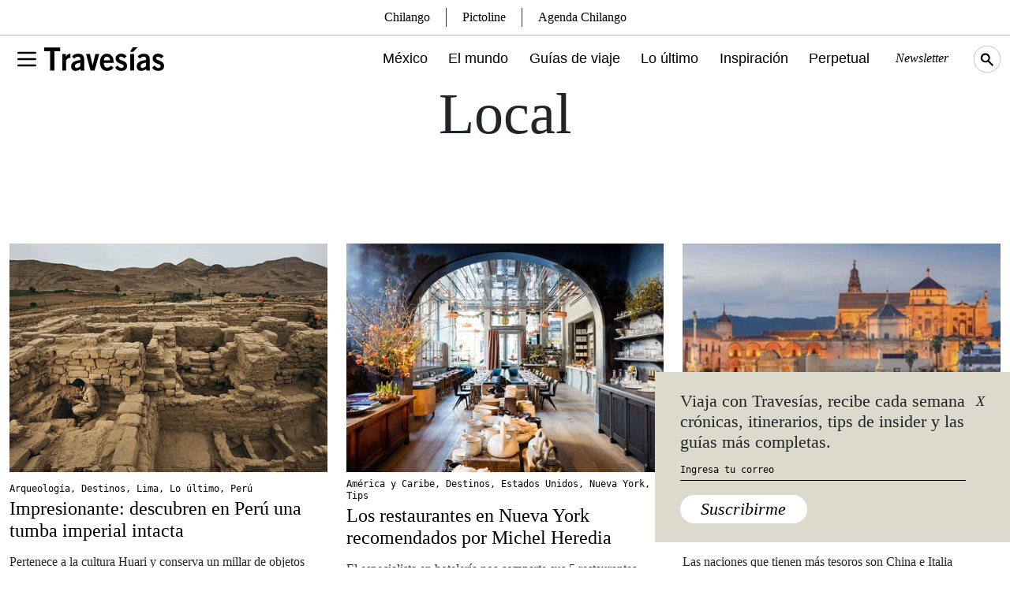

--- FILE ---
content_type: image/svg+xml
request_url: https://www.travesiasdigital.com/wp-content/themes/travesias-2022/theme/img/travesias-logo.svg
body_size: 466
content:
<svg xmlns="http://www.w3.org/2000/svg" viewBox="0 0 152.82 29.25"><g id="Layer_2" data-name="Layer 2"><g id="Layer_1-2" data-name="Layer 1"><polygon points="20.4 0.32 20.4 4.9 12.93 4.9 12.93 28.86 7.47 28.86 7.47 4.9 0 4.9 0 0.32 20.4 0.32"/><path d="M23,28.86V8.33h4.51v3.52h.07c1.2-2.46,2.85-3.83,5.78-3.92V13.1a7.33,7.33,0,0,0-.87,0c-2.45,0-4.59,2.8-4.59,3.31V28.86Z"/><path d="M46.07,23.45c-1,.86-3,2.17-4.51,2.17a2.23,2.23,0,0,1-2.38-2.41c0-2.88,3.6-3.55,6.89-4.18v4.42m5.29,5.41a9.32,9.32,0,0,1-.39-3V16.22c0-6.15-2.38-8.17-7.91-8.29-3-.08-6.41,1.58-7.67,3.76l3.16,2.4a5.28,5.28,0,0,1,4.51-2.52c1.74,0,3,.87,3,2.44v1.74c-8,.95-11.79,3.39-11.79,8.06a5.25,5.25,0,0,0,5.58,5.44,10.71,10.71,0,0,0,6.4-2.17l.32,1.78Z"/><polygon points="53.34 8.33 58.24 8.33 61.65 22.22 61.72 22.22 65.2 8.33 70.11 8.33 64.21 28.86 59.08 28.86 53.34 8.33"/><path d="M76,16.06c.07-2.83,1.59-4.49,4-4.49s3.87,1.66,4,4.49H76m12.42,3.32v-2c0-4.93-3-9.44-8.38-9.44-5.58.05-8.94,4.15-8.94,10.66s3.36,10.66,8.7,10.66c4,0,6.72-1.27,8.62-4.18l-3.56-2.21c-1.22,1.41-2.3,2.45-4.59,2.45S76,23.65,76,19.38Z"/><path d="M102,13.74a5.6,5.6,0,0,0-3.83-2.17c-1.9,0-2.78.79-2.78,2,0,3.52,10.29,2,10.29,9.51,0,4.26-3.25,6.16-7.56,6.16a9.05,9.05,0,0,1-7.78-4.15l3.28-2.44c1.14,1.58,2.69,3,4.78,3,1.74,0,2.93-.95,2.93-2.33,0-3.51-10.28-2.25-10.28-9.39,0-3.83,3.24-6,6.79-6a9.45,9.45,0,0,1,7.25,3.13Z"/><path d="M129.73,23.45c-1,.86-3,2.17-4.51,2.17a2.23,2.23,0,0,1-2.37-2.41c0-2.88,3.59-3.55,6.88-4.18v4.42M135,28.86a9.32,9.32,0,0,1-.39-3V16.22c0-6.15-2.37-8.17-7.9-8.29-3-.08-6.41,1.58-7.67,3.76l3.15,2.4a5.29,5.29,0,0,1,4.52-2.52c1.73,0,3,.87,3,2.44v1.74c-8,.95-11.79,3.39-11.79,8.06a5.25,5.25,0,0,0,5.58,5.44,10.71,10.71,0,0,0,6.4-2.17l.32,1.78Z"/><path d="M149.14,13.74a5.6,5.6,0,0,0-3.83-2.17c-1.91,0-2.77.79-2.77,2,0,3.52,10.28,2,10.28,9.51,0,4.26-3.24,6.16-7.56,6.16a9.07,9.07,0,0,1-7.79-4.15l3.29-2.44c1.15,1.58,2.68,3,4.78,3,1.74,0,2.93-.95,2.93-2.33,0-3.51-10.28-2.25-10.28-9.39,0-3.83,3.24-6,6.8-6a9.41,9.41,0,0,1,7.23,3.13Z"/><rect x="109.68" y="8.33" width="4.88" height="20.44"/><polygon points="119.06 0 113.32 5.74 109.3 5.74 113 0 119.06 0"/></g></g></svg>